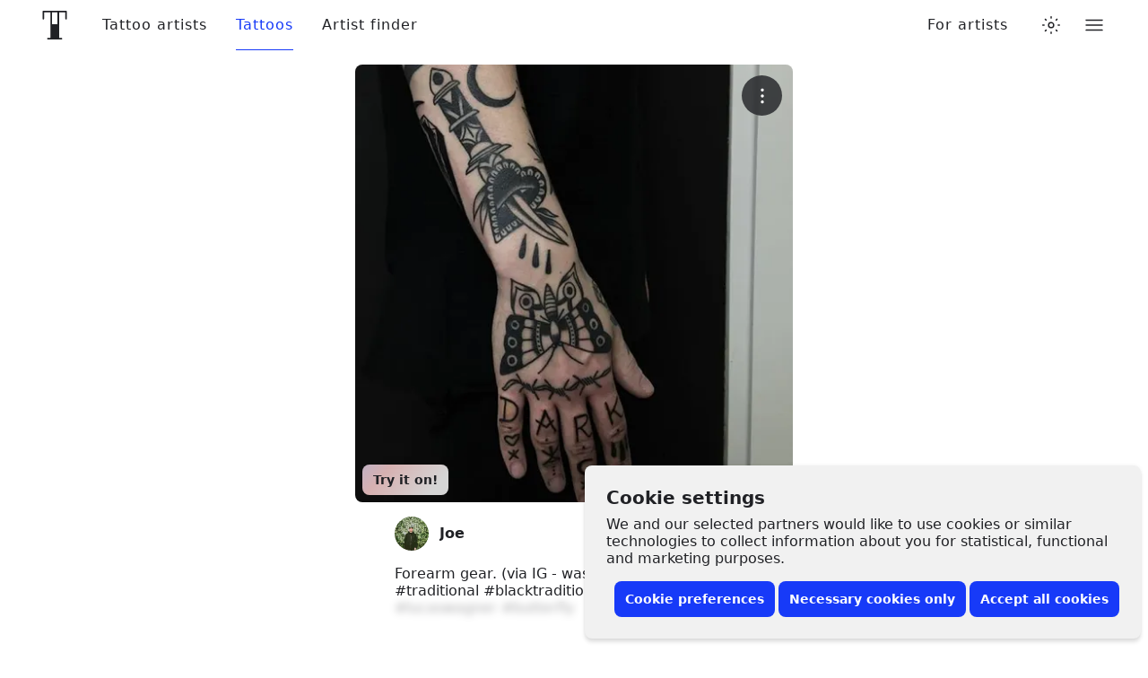

--- FILE ---
content_type: text/javascript
request_url: https://www.tattoodo.com/static/assets/6b4f27d1.js
body_size: 381
content:
(self.webpackChunktattoodo_web=self.webpackChunktattoodo_web||[]).push([[86500],{47300:h=>{h.exports='<svg viewBox="25 20.622 50 58.754" xmlns="http://www.w3.org/2000/svg"><path d="M55.6391 48.3441H44.3638V23.9313h11.2753zm8.2272 27.724h-4.91V23.9313h12.7382v12.9323a1.6527 1.6527 0 1 0 3.3053 0V22.28a1.6228 1.6228 0 0 0-1.6252-1.657H26.903A1.8694 1.8694 0 0 0 25 22.2772v14.5893a1.6585 1.6585 0 1 0 3.3169-.0029V23.9313h12.7387v52.1368h-4.9132a1.6541 1.6541 0 1 0 0 3.3082h27.7239a1.6541 1.6541 0 0 0 0-3.3082"></path></svg>'}}]);
